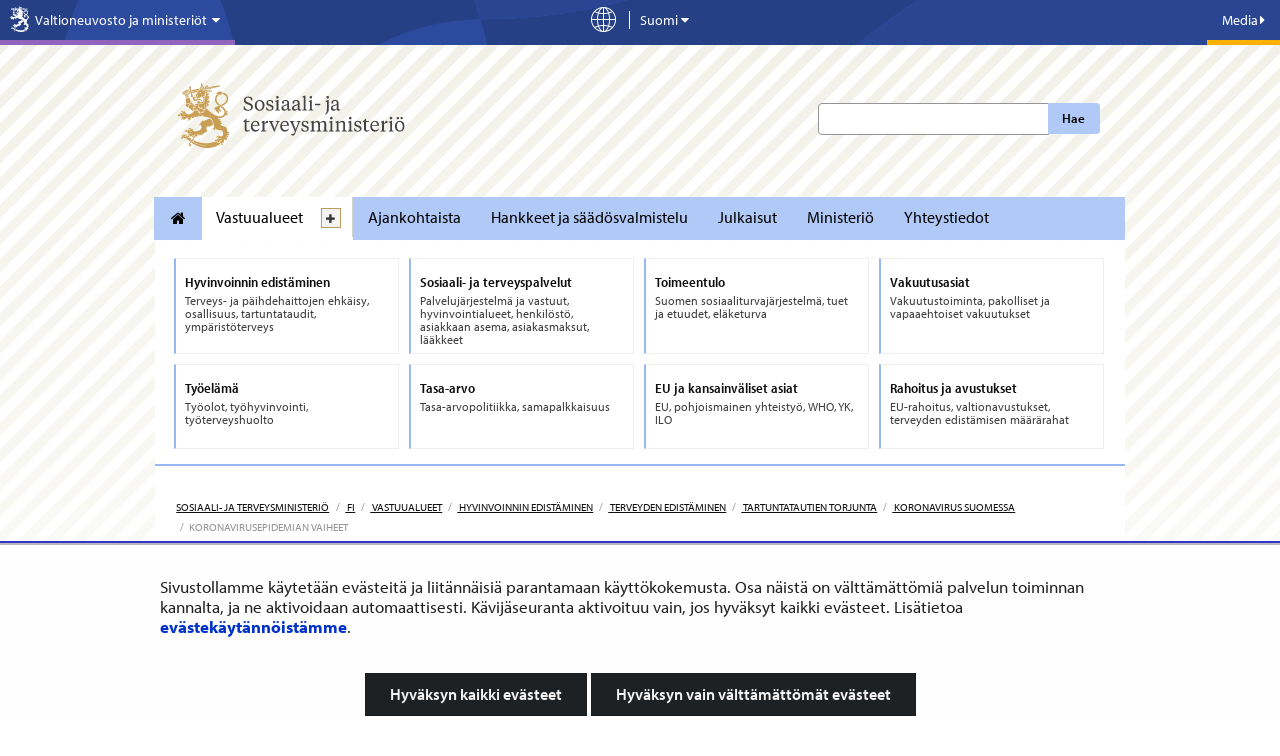

--- FILE ---
content_type: image/svg+xml
request_url: https://stm.fi/documents/1271139/180593056/STM_logo-01.svg/da77e952-0943-feb9-8f07-16d205456075?version=1.0&t=1696509649010
body_size: 19159
content:
<?xml version="1.0" encoding="UTF-8"?><svg id="a" xmlns="http://www.w3.org/2000/svg" viewBox="0 0 1154.4949 330"><path d="m335.4002,134.1484l-.7002-16.4014h3.5c3.001,10.501,9.1006,18.3018,19.3018,18.3018,9.4004,0,15.1006-4.6006,15.1006-12.8008,0-6.9004-4.5-10.1006-16.6006-14.6016-13.3008-4.8994-20.501-9.7002-20.501-21.001,0-10.6006,7.9004-18.8008,21.9004-18.8008,8.1006,0,15.4014,2.7002,20.8018,6.2998v15.3008h-3.2998c-2.3008-9.7002-8.3008-16.6006-18.002-16.6006-8.4004,0-12.7002,4.8008-12.7002,11.2012,0,6.7998,3.4004,9.9004,15.8008,14.5,14.7012,5.4004,21.7012,10.6016,21.7012,21.7021,0,12.8008-11.2002,19.8008-24.501,19.8008-9.4014,0-17.4014-3.2002-21.8018-6.9004Zm55.8994-19.6016c0-17.2002,11.3008-28.501,24.9014-28.501,14.8018,0,24.3018,11.1006,24.3018,26.501,0,17.2012-11.3008,28.502-24.9014,28.502-14.8008,0-24.3018-11.1006-24.3018-26.502Zm39.6025-.1992c0-12.501-5.7998-23.1016-15.9004-23.1016-9.4014,0-14.1016,8.6006-14.1016,21.501,0,12.501,5.8008,23.1016,15.9014,23.1016,9.4004,0,14.1006-8.6006,14.1006-21.501Zm19.1963,21.8008l-.6006-13.3008h3.7002c2,8.501,6.9004,13.7012,15.1016,13.7012,6.4004,0,10.2002-3,10.2002-8.2012,0-6.5-4.6006-8.7002-13.6006-11.5-8.9004-2.8008-14.8008-6.6006-14.8008-15.7012,0-8.8008,6.7002-15.1006,17.2012-15.1006,6.7002,0,12.1006,1.7002,16.501,4.2002v12.4004h-3.8008c-1.4004-8-5.9004-12.001-13.001-12.001-5.4004,0-8.7002,3.4004-8.7002,7.9004,0,5.501,4.1006,8.4014,11.8008,10.8008,10.001,3.1006,16.7012,6.1006,16.7012,16.2012,0,8.8008-7.1006,15.501-18.6016,15.501-6.5,0-13.2002-1.2002-18.1006-4.9004Zm61.3994-5.2998c0,4.5996,3.2002,5.0996,7.7002,5.7002v3.5h-24.6016v-3.5c4.4004-.6006,7.7012-1.1006,7.7012-5.7002v-34.2021l-7.2012-3.501v-2.0996l13.9014-5h2.5v44.8027Zm-11.501-58.6035c0-3.7002,2.9004-6.7012,6.501-6.7012s6.5,3.001,6.5,6.7012-2.9004,6.7002-6.5,6.7002-6.501-3-6.501-6.7002Zm65.9023,55.4033c0,4.4004,1.6992,6.7998,4.5996,6.7998.9004,0,3.2002-.2002,4.7002-.5996l.5,2.4004c-3.3994,3.3994-6.5,4.7998-10,4.7998-5.1006,0-7.6006-3.7002-8.501-9.1006-3.5996,4.1006-9.3008,9.1006-16.7012,9.1006-9.1006,0-13.3008-6.2002-13.3008-13.501,0-9.3008,7.4004-12.501,13.9014-14.8008l15.8008-5.7002v-4.9004c0-6-2.1006-11.3008-9.9004-11.3008-5.4004,0-8.2012,2.2998-8.2012,7.4004,0,1.7002.2002,3.2002.7002,5.2002l-7.5,1c-1.4004-1.3994-2.1006-3-2.1006-5.4004,0-8.2002,8.1006-13,19.001-13,11.501,0,17.3018,5.9004,17.3018,16.8008,0,3.2998-.2998,20.6016-.2998,24.8018Zm-9.001,1.8994v-17.9004l-14.2012,5.4004c-3.7002,1.3994-6.1006,4.2998-6.1006,8.0996,0,5.7012,2.9004,8.9014,8.001,8.9014,4.7002,0,8.1006-1.4004,12.3008-4.501Zm62.499-1.8994c0,4.4004,1.7002,6.7998,4.6006,6.7998.9004,0,3.2002-.2002,4.7002-.5996l.5,2.4004c-3.4004,3.3994-6.5,4.7998-10,4.7998-5.1006,0-7.6006-3.7002-8.501-9.1006-3.5996,4.1006-9.3008,9.1006-16.7012,9.1006-9.1006,0-13.3008-6.2002-13.3008-13.501,0-9.3008,7.4004-12.501,13.9014-14.8008l15.8008-5.7002v-4.9004c0-6-2.1006-11.3008-9.9004-11.3008-5.4004,0-8.2012,2.2998-8.2012,7.4004,0,1.7002.2002,3.2002.7002,5.2002l-7.5,1c-1.4004-1.3994-2.1006-3-2.1006-5.4004,0-8.2002,8.1006-13,19.001-13,11.501,0,17.3018,5.9004,17.3018,16.8008,0,3.2998-.3008,20.6016-.3008,24.8018Zm-9,1.8994v-17.9004l-14.2012,5.4004c-3.7002,1.3994-6.1006,4.2998-6.1006,8.0996,0,5.7012,2.9004,8.9014,8.001,8.9014,4.7002,0,8.1006-1.4004,12.3008-4.501Zm39.498,1.3008c0,4.5996,3.2998,5.0996,7.7002,5.7002v3.5h-24.7012v-3.5c4.5-.6006,7.8008-1.1006,7.8008-5.7002v-56.3037l-7.3008-3.5v-2.1006l14.001-5h2.5v66.9043Zm31.999,0c0,4.5996,3.2002,5.0996,7.7002,5.7002v3.5h-24.6016v-3.5c4.4004-.6006,7.7012-1.1006,7.7012-5.7002v-34.2021l-7.2012-3.501v-2.0996l13.9014-5h2.5v44.8027Zm-11.501-58.6035c0-3.7002,2.9004-6.7012,6.501-6.7012s6.5,3.001,6.5,6.7012-2.9004,6.7002-6.5,6.7002-6.501-3-6.501-6.7002Zm27.6992,41.1025v-7.6006h26.002v7.6006h-26.002Zm69.5996,18.1006c0,7.3008-.2002,11.4004-2.501,16.1006-2.7002,5.3008-7.5996,9.2012-13.3008,13.3008l-2.2998-2.5,3.2002-4.0996c5.1006-6.501,5.7002-11.501,5.7002-21.2012v-36.4023l-7.2998-3.501v-2.0996l14.1006-5h2.4004v45.4023Zm-11.501-59.2031c0-3.7002,2.9004-6.7012,6.5-6.7012s6.501,3.001,6.501,6.7012-2.9004,6.7002-6.501,6.7002-6.5-3-6.5-6.7002Zm61.6006,55.4033c0,4.4004,1.7002,6.7998,4.6006,6.7998.9004,0,3.2002-.2002,4.7002-.5996l.5,2.4004c-3.4004,3.3994-6.5,4.7998-10,4.7998-5.1006,0-7.6006-3.7002-8.501-9.1006-3.5996,4.1006-9.3008,9.1006-16.7012,9.1006-9.1006,0-13.3008-6.2002-13.3008-13.501,0-9.3008,7.4004-12.501,13.9014-14.8008l15.8008-5.7002v-4.9004c0-6-2.1006-11.3008-9.9004-11.3008-5.4004,0-8.2012,2.2998-8.2012,7.4004,0,1.7002.2002,3.2002.7002,5.2002l-7.5,1c-1.4004-1.3994-2.1006-3-2.1006-5.4004,0-8.2002,8.1006-13,19.001-13,11.501,0,17.3018,5.9004,17.3018,16.8008,0,3.2998-.3008,20.6016-.3008,24.8018Zm-9,1.8994v-17.9004l-14.2012,5.4004c-3.7002,1.3994-6.1006,4.2998-6.1006,8.0996,0,5.7012,2.9004,8.9014,8.001,8.9014,4.7002,0,8.1006-1.4004,12.3008-4.501Zm-460.0908,63.498h15.3008v5.2998h-15.3008v35.002c0,5.501,2.4004,7.4004,7.9004,7.4004,3,0,6.501-.8994,9.1006-2.1992l1,2.1992c-3.4004,3.7012-8.6006,6.3008-15.2012,6.3008-6.9004,0-11.9004-3.2998-11.9004-11.8008v-36.9023h-7.4004v-3c5.1006-3.2002,9.501-7.3008,13.9014-13.7012h2.5996v11.4014Zm66.6025,21.3008v3.1006h-35.8018c0,13.1006,7,22.001,18.3008,22.001,7.501,0,12.2012-3.7002,15.9014-8.6006l1.7002.9004c-2.4004,8.9004-9.8008,15.3008-21.001,15.3008-14.6016,0-23.2021-11.501-23.2021-25.8018,0-17.501,10.2012-29.2012,24.002-29.2012,13.2002,0,20.1006,9.2002,20.1006,22.3008Zm-35.4014-1.7002h26.2012c0-9.6006-4.2002-15.7002-12.4004-15.7002-7.9004,0-13.001,7.4004-13.8008,15.7002Zm60.3994-4.7998c6.5-11.6006,8.9004-15.8008,15.1006-15.8008,1.7002,0,3,.5996,3.7002,1.3994v8.9004h-2.0996c-6.2002,0-10.2012.9004-16.7012,8.7012v25.4014c0,5,2.5,5.3008,9.7002,6.1006v3.5h-26.6016v-3.5c4.4004-.6006,7.7012-1.1006,7.7012-5.7002v-34.2021l-7.2012-3.501v-2.0996l13.8008-5h2.6006v15.8008Zm77.1016-11.3008c-4.6006,1.7002-4.9004,1.7998-5.9004,4l-19.8018,46.5029h-2.2002l-20.501-46.5029c-1-2.0996-1.4004-2.2998-5.9004-4v-3.5h23.4014v3.5c-5.2002.7002-7.2002,1.2002-7.2002,3.6006,0,.7998.2002,1.5.7002,2.6992l12.2002,30.502,12.501-30.502c.5-1.2998.7002-1.8994.7002-2.6992,0-2.4004-2.1006-2.9004-7.2002-3.6006v-3.5h19.2012v3.5Zm47.5996,17.8008v3.1006h-35.8018c0,13.1006,7,22.001,18.3008,22.001,7.501,0,12.2012-3.7002,15.9014-8.6006l1.7002.9004c-2.4004,8.9004-9.8008,15.3008-21.001,15.3008-14.6016,0-23.2021-11.501-23.2021-25.8018,0-17.501,10.2012-29.2012,24.002-29.2012,13.2002,0,20.1006,9.2002,20.1006,22.3008Zm-35.4014-1.7002h26.2012c0-9.6006-4.2002-15.7002-12.4004-15.7002-7.9004,0-13.001,7.4004-13.8008,15.7002Zm45.8984-12.1006c-1-2.0996-1.4004-2.2998-5.9004-4v-3.5h23.4014v3.5c-5.2002.7002-7.2002,1.2002-7.2002,3.6006,0,.7998.0996,1.3994.7002,2.6992l13.2002,32.6025,12.3008-32.6025c.5-1.2998.7002-1.8994.7002-2.6992,0-2.4004-2.0996-2.9004-7.2002-3.6006v-3.5h19.2012v3.5c-4.5,1.5996-5.1006,1.7998-5.9004,4l-22.1016,55.7031c-2.5,6.4004-5.6006,10.501-11.7002,10.501-3.3008,0-6.1006-1.5-7.7012-3.6006v-4.5996h5.2002c6.3008,0,8.8008-1.4004,10.8008-6.9004l2-5.3008-19.8008-45.8027Zm54.2988,41.6025l-.6006-13.3008h3.7002c2,8.501,6.9004,13.7012,15.1016,13.7012,6.4004,0,10.2002-3,10.2002-8.2012,0-6.5-4.6006-8.7002-13.6006-11.5-8.9004-2.8008-14.8008-6.6006-14.8008-15.7012,0-8.8008,6.7002-15.1006,17.2012-15.1006,6.7002,0,12.1006,1.7002,16.501,4.2002v12.4004h-3.8008c-1.4004-8-5.9004-12.001-13.001-12.001-5.4004,0-8.7002,3.4004-8.7002,7.9004,0,5.501,4.1006,8.4014,11.8008,10.8008,10.001,3.1006,16.7012,6.1006,16.7012,16.2012,0,8.8008-7.1006,15.501-18.6016,15.501-6.5,0-13.2002-1.2002-18.1006-4.9004Zm108.1025,3.9004v-3.5c4.5-.6006,7.7998-1.1006,7.7998-5.7002v-27.7021c0-7.2002-2.3994-9.7002-8.6006-9.7002-5.2002,0-10.2002,2.2998-14,5.2998v32.1025c0,4.5996,3.2998,5.0996,7.7002,5.7002v3.5h-24.7021v-3.5c4.501-.6006,7.8008-1.1006,7.8008-5.7002v-27.7021c0-7.2002-2.4004-9.7002-8.6006-9.7002-5.2002,0-10.3008,2.2998-14.1006,5.2998v32.1025c0,4.5996,3.2002,5.0996,7.7002,5.7002v3.5h-24.6016v-3.5c4.4004-.6006,7.7012-1.1006,7.7012-5.7002v-34.2021l-7.2012-3.501v-2.0996l13.9014-5h2.5v9.7998c4.9004-4.7998,10.6006-9.7998,18.6006-9.7998,6.9014,0,11.2012,3.0996,12.7012,10.1006,4.9004-4.8008,11.1006-10.1006,19.1016-10.1006,8.7002,0,13.3008,5,13.3008,16.4004v28.4023c0,4.5996,3.2998,5.0996,7.7002,5.7002v3.5h-24.7012Zm48.0967-9.2002c0,4.5996,3.2002,5.0996,7.7002,5.7002v3.5h-24.6016v-3.5c4.4004-.6006,7.7012-1.1006,7.7012-5.7002v-34.2021l-7.2012-3.501v-2.0996l13.9014-5h2.5v44.8027Zm-11.501-58.6035c0-3.7002,2.9004-6.7012,6.501-6.7012s6.5,3.001,6.5,6.7012-2.9004,6.7002-6.5,6.7002-6.501-3-6.501-6.7002Zm67.6016,30.9014c0-7.2002-2.8994-9.7002-9.2998-9.7002-5.2002,0-10.9014,2.2998-14.7012,5.2998v32.1025c0,4.5996,3.2002,5.0996,7.7002,5.7002v3.5h-24.6016v-3.5c4.4004-.6006,7.7012-1.1006,7.7012-5.7002v-34.2021l-7.2012-3.501v-2.0996l13.9014-5h2.5v9.7998c4.9004-4.7998,10.9004-9.7998,19.2012-9.7998,8.7002,0,14.001,4.7002,14.001,16.4004v28.4023c0,4.5996,3.2998,5.0996,7.7998,5.7002v3.5h-24.7012v-3.5c4.4004-.6006,7.7002-1.1006,7.7002-5.7002v-27.7021Zm40.3984,27.7021c0,4.5996,3.2002,5.0996,7.7002,5.7002v3.5h-24.6016v-3.5c4.4004-.6006,7.7012-1.1006,7.7012-5.7002v-34.2021l-7.2012-3.501v-2.0996l13.9014-5h2.5v44.8027Zm-11.501-58.6035c0-3.7002,2.9004-6.7012,6.501-6.7012s6.5,3.001,6.5,6.7012-2.9004,6.7002-6.5,6.7002-6.501-3-6.501-6.7002Zm27.2998,63.9033l-.6006-13.3008h3.7002c2,8.501,6.9004,13.7012,15.1016,13.7012,6.4004,0,10.2002-3,10.2002-8.2012,0-6.5-4.6006-8.7002-13.6006-11.5-8.9004-2.8008-14.8008-6.6006-14.8008-15.7012,0-8.8008,6.7002-15.1006,17.2012-15.1006,6.7002,0,12.1006,1.7002,16.501,4.2002v12.4004h-3.8008c-1.4004-8-5.9004-12.001-13.001-12.001-5.4004,0-8.7002,3.4004-8.7002,7.9004,0,5.501,4.1006,8.4014,11.8008,10.8008,10.001,3.1006,16.7012,6.1006,16.7012,16.2012,0,8.8008-7.1006,15.501-18.6016,15.501-6.5,0-13.2002-1.2002-18.1006-4.9004Zm58.9971-49.1025h15.3008v5.2998h-15.3008v35.002c0,5.501,2.4004,7.4004,7.9004,7.4004,3,0,6.501-.8994,9.1006-2.1992l1,2.1992c-3.4004,3.7012-8.6006,6.3008-15.2012,6.3008-6.9004,0-11.9004-3.2998-11.9004-11.8008v-36.9023h-7.4004v-3c5.1006-3.2002,9.501-7.3008,13.9014-13.7012h2.5996v11.4014Zm66.6035,21.3008v3.1006h-35.8018c0,13.1006,7,22.001,18.3008,22.001,7.501,0,12.2012-3.7002,15.9014-8.6006l1.7002.9004c-2.4004,8.9004-9.8008,15.3008-21.002,15.3008-14.6006,0-23.2012-11.501-23.2012-25.8018,0-17.501,10.2012-29.2012,24.002-29.2012,13.2002,0,20.1006,9.2002,20.1006,22.3008Zm-35.4014-1.7002h26.2012c0-9.6006-4.2002-15.7002-12.4004-15.7002-7.9004,0-13.001,7.4004-13.8008,15.7002Zm60.3994-4.7998c6.5-11.6006,8.9004-15.8008,15.1006-15.8008,1.7002,0,3,.5996,3.7002,1.3994v8.9004h-2.0996c-6.2002,0-10.2012.9004-16.7012,8.7012v25.4014c0,5,2.5,5.3008,9.7002,6.1006v3.5h-26.6016v-3.5c4.4004-.6006,7.7012-1.1006,7.7012-5.7002v-34.2021l-7.2012-3.501v-2.0996l13.8008-5h2.6006v15.8008Zm41.1992,29.002c0,4.5996,3.2002,5.0996,7.7002,5.7002v3.5h-24.6016v-3.5c4.4004-.6006,7.7012-1.1006,7.7012-5.7002v-34.2021l-7.2012-3.501v-2.0996l13.9014-5h2.5v44.8027Zm-11.501-58.6035c0-3.7002,2.9004-6.7012,6.501-6.7012s6.5,3.001,6.5,6.7012-2.9004,6.7002-6.5,6.7002-6.501-3-6.501-6.7002Zm26.6992,42.3018c0-17.2002,11.3008-28.501,24.9014-28.501,14.8018,0,24.3018,11.1006,24.3018,26.501,0,17.2012-11.3008,28.502-24.9014,28.502-14.8008,0-24.3018-11.1006-24.3018-26.502Zm15.1016-48.2021c3.3994,0,6.0996,2.7002,6.0996,6,0,3.5-2.7002,6.2002-6.0996,6.2002s-6.1006-2.7002-6.1006-6.2002c0-3.2998,2.7002-6,6.1006-6Zm24.501,48.0029c0-12.501-5.7998-23.1016-15.9004-23.1016-9.4014,0-14.1016,8.6006-14.1016,21.501,0,12.501,5.8008,23.1016,15.9014,23.1016,9.4004,0,14.1006-8.6006,14.1006-21.501Zm-5.5-48.0029c3.4004,0,6.1006,2.7002,6.1006,6,0,3.5-2.7002,6.2002-6.1006,6.2002s-6.1006-2.7002-6.1006-6.2002c0-3.2998,2.7002-6,6.1006-6Z" fill="#444" stroke-width="0"/><path d="m78.0002,144.0871c-7.4257-4.6156-18.77-14.5977-24.9135-20.8231,1.8914-3.6389,4.1503-9.0954,5.2637-11.7796,2.167-.8379,4.5377-2.0791,6.7306-3.614,2.8381.5363,7.6464.6501,10.5714.3665,2.18,1.0166,5.5843,3.0977,8.2096,4.8992-.1678.705-.1698,1.2832.0429,2.127-4.6326.8538-8.8767,6.1884-6.8785,11.9484-2.7781,4.3549-2.168,11.0427,2.0132,15.6653-.2107.2916-.762.9287-1.0395,1.2103Zm56.0542-105.3618c1.2283-2.2559,2.884-3.7588,5.2527-4.2511,5.7481-1.1944,9.9462,4.0923,9.4319,9.6786-.2227,2.4186-1.5239,4.6825-3.57,6.2264-1.0845.8189-2.9669,1.4869-4.8403,1.4021-2.4037-.1078-3.7807-.9626-5.736-2.2279.4843,2.7652,3.6679,4.1802,6.2024,4.1522-.2736.8678-.9337,1.5729-2.1011,2.0082-1.7845.6681-3.6449.4204-5.6142-1.1723.8039,3.8666,4.8912,4.5616,7.5375,2.7372.4354,3.0578-1.9213,5.6013-5.3346,4.9971-1.5908-.2816-2.8471-1.2123-3.8666-2.7881-.3275,1.4939.3805,2.913,1.0475,3.6359,1.3781,1.495,3.8657,1.9633,5.9288,1.0316.3086,3.7278-3.0258,5.3915-6.5519,4.4069-4.0344-1.1274-7.7971-3.6739-12.225-3.4352-1.7526.0939-4.5547.8179-5.5483,2.5644,7.4077-2.9988,15.3757,1.1414,18.754,6.7576,2.9339,4.8772,2.9639,12.4707.1828,18.6302-1.2763,2.8271-3.624,6.6757-8.8188,9.5877-2.3458,1.3152-5.8759,1.9962-8.5611,1.4829-1.1464-.2187-3.1596-.6421-4.7444-1.9473-1.5369.715-2.8061,2.4056-2.9879,3.9036-5.6382.3665-9.4309-3.5641-9.7734-6.9094-.5363-5.2317,5.2427-8.0019,8.8238-5.8639-.2327-1.8954.9677-3.8666,2.6224-4.3849-.1248,1.1793-.1438,2.7103.1618,3.8666.5532,2.0961,1.7775,3.5921,3.3234,4.4728,2.2908,1.3062,5.0031,1.4969,7.4956.6691,3.0108-1.0006,5.6272-3.4063,6.8914-5.4365,4.4259-7.1032,3.1037-16.8806-3.9375-20.6184-2.7951-1.4829-6.3892-1.7915-9.2741-.0679-4.0554,2.4236-7.3568,5.1918-11.9105,3.3064.4533.8329,1.5958,1.7756,3.2196,2.0132-1.1195,1.0086-3.2136,1.3831-4.7794,1.1314-4.4478-.715-7.8451-5.5343-7.7662-10.1999-2.5914-1.2223-2.4486-4.2381-1.4091-6.5,1.3771-2.9918,3.4123-5.6402,5.3596-8.0408,1.1085-1.3661,2.3128-2.6893,2.8171-3.8587.2876-.667.3645-1.1873.1119-1.9483-.5402-1.6228-.2327-2.883.4144-3.9525,1.4969-2.4726,5.003-6.5769,8.5741-8.3554,4.2351-2.1111,10.9029-.3335,14.394,1.3641,2.9659,1.441,5.5863,3.3314,7.943,5.5333,1.2393-.7879,2.0841-2.174,2.8611-3.601Zm-33.5744,22.2062c-.8658-.1927-1.8454.2487-2.4606.9058-.9786,1.0445-.8988,2.2719-.735,3.6799.0359.3055.0799.9117-.1289,1.3641-.2776.6022-.8478,1.0465-1.5258,1.1174.1758,1.448,1.3511,4.2152,4.316,5.3206-1.5169-1.2852-2.1829-3.9725-1.9792-5.7161.0769-.6551.3835-1.4979.6011-1.8574.6911-1.1444,1.2103-1.7006,2.2609-2.6703,1.0745-.9906.3695-1.9842-.3485-2.144Zm8.4123-13.6301c-.8389-1.1913-1.6467-1.6028-2.4596-2.3088-1.2872-1.1175-1.8554-2.4426-1.3181-4.0234-1.5468,1.3471-1.5619,3.7917-.2317,4.9921,1.1115,1.0026,2.5804.8688,4.0095,1.3401Zm8.9396,3.5421c-.5343-1.3192-1.1704-2.942-2.872-3.5881-1.2243-.4643-2.5724-.695-3.8936-1.0165-.3745,1.42-.4224,2.6823.042,3.6209,1.3381,2.7043,4.6905,1.8904,6.7237.9837Zm18.2057-4.6735c1.6437,1.5379,4.4608,1.9593,6.3762.6641,1.8704-1.2662,2.8191-3.8996,1.5838-6.0895-.8648-1.5349-3.1007-1.6607-3.9885-.014-.8028,1.491-.4314,2.5435-1.0016,3.9336-.4064.9906-1.3531,1.7186-2.9699,1.5059Zm17.2701-10.0631c.9017-.1808,1.5708-1.0286,1.3401-2.0701-.1868-.8418-1.0665-1.429-1.9333-1.2912-.8079.1278-1.6507.8858-1.4101,1.9823.2597,1.1784,1.2623,1.5279,2.0032,1.3791Zm-74.3898,50.2114c4.2731,4.6915,10.4945,4.9941,16.8666,3.1786,4.0614-1.1574,8.9286-3.2645,12.9131-3.615,2.902-.2556,5.6052.4604,7.7912,2.1351,2.2928,1.7565,3.6839,5.016,2.8401,8.4024.7-.2037,1.2612-.6171,1.6857-1.0825.5832-.6391.9427-1.7216,1.0455-2.4166.5313-3.61-1.6487-7.7403-5.0829-9.6077-7.0951-3.8557-14.7216-1.434-22.1962.0968-1.9453.3985-5.9917,1.4301-8.1167-.698-.7779-.7779-1.4659-1.4899-1.5389-2.8191-.018-.3315-.0799-.5942-.1917-.8588-.1188-.2776-.2556-.4903-.3754-.6012-1.1225-1.0345-2.5685-.7569-3.593.1688-.1019-1.7076,1.6317-3.0887,3.1177-3.1176,1.4639-.029,2.6143.7749,3.1047,2.4066,1.8135-1.0735,2.4316-2.2329,2.3328-3.7807-.1847-2.911-2.903-5.069-5.8548-4.8613-7.7812.5462-10.3177,10.9558-4.7475,17.0703Zm54.9958-51.4386c-.1029-.5672-.79-1.1844-1.5619-1.1035-.712.0749-1.1614.706-1.1853,1.2623-.028.6441.5452,1.5478,1.5009,1.4749.7989-.0609,1.3871-.8578,1.2463-1.6337Zm-1.6897-15.5594c.6022-.696.6082-1.7576-.2127-2.4396-.663-.5502-1.7066-.5023-2.3068.1378-.5602.5962-.726,1.6967.1368,2.4157.9267.7719,1.8884.4574,2.3827-.1138Zm-59.0741,31.8348c9.3331-2.2549,16.4442-3.9275,24.0327-5.7959.01-.8329.2826-1.8095.6311-2.5604.8438-1.8155,2.0012-3.2245,3.3224-4.4818-9.7315,2.0571-19.2004,4.0643-28.9129,6.1005.045,2.3397.5113,4.8223.9267,6.7376Zm97.9391-11.4711c.4834-1.6447-.8109-2.9219-2.191-2.935-2.175-.0199-2.8101,2.3408-3.7518,4.5747-.696,1.6527-1.8514,1.9523-2.4715,1.422-.5712-.4883-.2027-1.394.2836-2.0022,1.8644-2.3307,1.3731-4.1203-.2576-5.033-1.4151-.7929-2.9939-.1797-3.605.8828-2.9359-1.5289-5.4844,1.5179-4.5937,3.8047.4404-.6601,1.3422-1.0765,2.203-.9108,1.1983.2297,2.6004,1.6357,2.174,3.4292-.3266,1.3721-1.9922,2.9919-4.1493,2.0032-1.5718-.721-2.9169-2.6673-2.9739-5.2897-.0299-1.3861.1518-2.6493.1518-2.6493-.6271-.3065-1.0925-.8638-1.406-1.44-.75.1528-1.5578.3136-2.3897.1907,2.3857,2.9908,2.9449,5.7031,2.7362,8.7848,1.5739,1.484,2.7342,2.7741,4.1133,4.7394,4.9112-3.2136,14.6956-7.6943,20.7253-7.4217-.4025-2.0481-3.1377-2.8371-4.5976-2.15Zm-46.857-10.5773c-.6052.4244-.7809,1.3082-.2377,1.9882.4164.5223,1.3032.6711,1.8973.3176.5642-.3375.7919-1.1364.4593-1.8544-.3165-.6821-1.3341-1.0026-2.119-.4514Zm-4.2941-1.8025c-.5962.6032-.6571,1.5189,0,2.0492.4853.3915,1.3332.4913,1.8824.0439.6501-.5292.732-1.5368.027-2.135-.6022-.5103-1.438-.4344-1.9094.0419Zm-4.5686-.7659c-.4254.6061-.3435,1.4959.3525,1.9263.708.4364,1.6917.1857,2.0451-.5093.2776-.5472.3276-1.434-.5942-1.9083-.5852-.3006-1.433-.036-1.8035.4913Zm19.7965,7.894c.708-.5782,1.462-1.1654,2.3987-1.5259-3.1377-2.8281-9.7425-7.6783-15.9079-9.348-2.3498-.6361-5.2557-1.1784-7.0063-.5762-1.3801.4743-2.3966,1.5898-2.7991,2.8939,5.3076-2.3687,15.0611,1.1954,23.3147,8.5562Zm-23.5274-5.4704c.6401.2916,1.5648-.0609,1.8734-.718.3505-.7469-.0429-1.6167-.7539-1.7855-.694-.1638-1.423.2077-1.6966.7909-.2877.6132-.1059,1.4011.5772,1.7126Zm15.8929,3.1906c-.1598.7.1917,1.425.8868,1.6158.683.1867,1.423-.0609,1.6896-.8548.2926-.8698-.2427-1.6517-1.0196-1.7845-.694-.1178-1.3711.2067-1.5569,1.0236Zm-4.8103-9.7085c5.2537,1.5988,11.1465,5.1638,16.583,9.9182.9736-.1577,2.2579-.1677,3.4262.1498-.4993-1.406-.1928-3.1327,1.1364-3.8497,1.6846-.9107,3.6599.1947,4.0593,1.8544.1408.5842-.0249,1.7156-.676,2.4796,3.0498.4884,4.4448-2.7621,3.4632-4.1223,1.5329-.6731,2.2509-2.7612.9107-4.2451-.9716-1.0765-2.6303-1.1065-4.2461.0429-.6561.4664-1.5868.689-2.0552.001-.4664-.683.5912-1.8235,1.9104-2.2319,2.6733-.8268,5.6432-.5003,6.5469-2.9159.4454-1.1884-.3236-2.3338-1.7027-2.6243,1.1624-.693,1.9793-2.8651.5852-3.9216-1.2642-.9577-3.1756-.1269-3.7378,1.2562-.725-1.3002-2.2179-1.3271-3.0897-.713-2.0192,1.425-1.2912,4.8623-1.438,6.8975-.0649.8957-.5982,2.6553-1.6837,2.2948-.9846-.3265-.718-1.5648-.3775-2.2579.9507-1.9303.0609-3.5691-1.5878-3.9136-1.5408-.3216-2.9499.8198-3.0847,2.2299-2.2109-.718-4.5307,1.8295-3.5431,4.316.6232-.7779,1.3052-1.1933,2.2779-1.2612,1.3811-.0979,2.8131,1.2572,2.5735,2.7661-.2007,1.2663-1.2872,2.157-2.7921,2.173-2.1979.024-4.2081-1.481-5.1049-3.3314-.3026-.6231-.5143-1.6098-.4684-2.5814-.4344-.0749-1.3012-.4903-1.5718-.7789-1.0435.751-2.1011,1.2054-3.3114,1.2103-1.6068.006-4.1482-.5443-5.2188-2.2229-.5013-.7859-.6871-1.9593.002-3.0028,1.0656-1.6108,2.9729-1.404,4.0914-.5023,1.0116.8179.9097,2.0941.6032,3.2106,2.9659-.5572,3.7288-4.5267,1.0745-5.7281,1.0296-1.2313.5742-2.822-.2177-3.552-1.3092-1.2074-3.1117-.8838-4.2561.8338-.5592.8408-1.1734,2.8371-2.3477,2.4296-1.2363-.4284-.5932-2.0043-.1468-2.6933.7639-1.1764,1.8724-1.7975,2.843-2.87.9897-1.0935,1.3402-2.3457.3855-3.4422-.6591-.758-2.1251-.755-2.7133-.0939-.0259-2.3677-1.3252-3.4073-2.9968-3.6519,1.2603,6.8495.3006,16.0068-1.6277,21.4143,2.8161-.0999,5.02.2676,7.5236,1.0296ZM54.4958,55.1485c1.8364.5742,3.1496.6181,4.3699.1698,1.6977-.6221,2.2309-2.2549,2.3907-3.3973-1.1454.6281-2.7092.7369-3.8506.5013-1.7057-.3525-2.8291-1.2972-3.7927-2.3258-.5942.1658-1.3941.2267-2.0831.031.0639.9667-.0849,2.0382-.4714,2.7082.4693.6671,1.8624,1.8205,3.4372,2.3128Zm102.0704,45.5059c3.7358-1.7835,5.6092-6.8475,3.618-10.6962-3.1486,2.9179-6.9424,2.138-9.1563.1268-1.5179-1.3791-2.2469-3.6349-2.2818-4.8862,1.2603,1.9233,3.2285,3.4522,5.2617,3.7757,1.445.2307,3.1716-.3934,4.5607-1.5578-1.8015-1.3002-2.2089-2.9439-3.4462-5.776-1.414-3.2365-3.7658-3.9665-5.6092-3.8387-1.4729.1018-2.3198.5232-3.4812.8868.688-.9927,1.8405-2.0602,3.4143-2.5465,3.4163-1.0565,6.2014.6331,7.6943,4.4808,3.641-3.8377,3.4492-9.309,1.6797-11.7097-2.3558-3.1956-6.5579-3.9605-11.4271-1.2243.6071-2.7222,4.1802-4.276,6.5799-3.7568,3.5561-3.7428,4.338-8.7928.742-12.4138-.5932,2.4317-2.4735,5.2557-5.5483,5.2457,2.5544-2.4756,3.59-7.0821,1.0685-9.8673-.8578,2.7012-2.7552,5.3456-6.5869,6.4351.006.8528-.3655,1.9713-1.0266,2.7691.7939,2.5425.2507,4.7654-1.9772,6.6358,1.1654,3.4223-.9547,8.7508-7.3538,8.4353,1.8285,2.4626,3.3943,5.5673,3.9376,11.0766.3974,4.0304-.4374,9.2562-3.6719,14.43-2.6044,4.1652-6.5549,7.3448-10.7501,8.8807-5.758,2.1071-10.4595.6082-11.9624-.8928-.7869.6971-1.3691,2.2978-1.1384,3.2185-3.634.7909-7.7942.5213-10.7212-2.885-3.2724,2.3477-7.3927,3.4362-11.2314-.3016-1.5798,2.941.1917,6.6448,3.3564,8.4303,1.9263,1.0874,5.2298,1.4709,8.0219.1927-1.9862,2.885-5.7201,3.4292-8.3464,2.3148-2.2479-.9547-3.4961-2.8261-4.2611-4.2871-.6231,1.3691-1.0835,3.2275-.1548,4.8323.8648,1.4929,2.3407,2.3747,4.6076,2.5335-1.5109,1.5318-4.7634.6351-6.0356-1.1844-1.8195.3505-3.1556.9996-4.4179,2.4276-1.5349,1.7366-2.166,3.8906-1.5828,5.8878,1.2842-1.436,2.7622-2.1081,4.1612-2.5455,2.7442-.8588,5.761-.4473,7.4806,1.3642-2.6663-.5143-6.7447.1458-9.3291,2.1919-3.9325,3.1137-5.1249,8.7329-.6261,14.0325,2.168-3.0997,4.8093-5.6451,8.5142-6.0206,5.4504-.5522,8.4453-1.1274,11.522-3.7308-.1458,2.4706-2.7821,4.9761-5.8129,5.4774,3.0218,2.3907,6.1834,1.8345,7.949,1.0196,1.2922-.5972,2.5505-1.7445,3.3354-3.1207.3535.9387-.033,3.9585-2.9319,5.5643-.0958,2.3388,1.3761,4.2721,2.4935,5.5633,1.0715,1.2383,2.5155,2.9219,2.8141,5.2348,1.8764-2.4127,2.2569-4.8173,1.3821-7.6903-.3046-1.0006-.7709-2.862.0509-4.5906.4384,2.5575,1.9054,3.6569,2.4916,6.2663.6171,2.7502-.4544,5.035-2.2519,7.179,3.3983.2087,6.2074-.6531,8.694-2.6852,2.6413-2.157,4.1553-5.2607,4.7654-9.2073,1.0825,2.0611,1.3641,5.4774-1.0196,8.9915,2.9429-.2956,5.1179-1.6197,6.5219-3.1027,3.0757-3.2475,2.7702-8.2585,2.5614-10.0201-1.5199-.0879-3.8656-.6981-5.9877-1.9573-2.0581-1.2213-3.0248-2.2958-3.8217-3.4123-2.5854,1.8974-6.7057,2.0571-9.1493.9137-.8848-.4134-2.5904-1.2952-3.7388-3.0657-5.4165-.9327-8.5481-6.2743-7.6155-11.0127.3375-1.7126,2.0542-4.8842,4.5367-5.9617-1.405,2.0481-2.3587,4.2611-2.5105,7.4416-.1318,2.7672,1.6128,5.9068,4.7415,7.1022-1.3401-3.7678-.3415-8.9595,2.7242-10.775-1.6857,3.3074-2.3367,10.2807,1.5119,13.0629,2.7422,1.9842,5.8389,1.7226,8.1757.5392-2.91-3.9645-2.88-10.4155-.3835-13.705-1.2533,7.2889,2.0362,16.3723,9.5807,18.1349,7.3808,1.7256,11.5869-2.3418,14.2043-4.5157-4.4987.2157-8.9166-2.8061-8.7978-7.5166.0809-3.2245.748-5.1928.5532-8.3294-.0999-1.6078-.8857-3.0668-1.426-3.8806.6541.2317,2.2779,1.3202,3.0368,3.2725,1.2153,3.1236.3904,5.736.4423,8.1247.035,1.6128.3934,3.0048,1.5888,4.363,1.3851,1.5738,4.365,1.9164,5.6871,1.8285-.8788-1.1055-1.2073-2.4945-.8618-3.9465.5991-2.5215,1.3701-3.6559,2.0931-6.0087,1.0775-3.5062-.6431-7.1301-2.6813-9.4479,3.7308,1.3741,6.1145,5.034,5.5184,8.9746-.2317,1.5318-1.3082,3.7508-1.3082,3.7508,1.9183-1.0186,4.6416-2.4166,6.1465-3.9206,2.7951-2.7931,3.6679-6.0795,1.9373-8.9036-.9716-1.5858-2.5415-2.4785-4.8243-3.3623-2.9619-1.1454-4.6176-3.589-4.9761-5.9378,3.3953,3.9755,7.243,4.326,10.4645,2.7882ZM47.0631,54.6352c.3006,1.1963,1.1784,2.6024,1.7146,3.1835,1.8894,2.0492,4.2891,2.145,5.2787,2.0382,1.406-.1528,3.1416-.9257,4.3031-2.4636-1.7775.3016-3.4602.1049-5.1498-.8758-1.5189-.8798-2.4157-1.8834-2.9509-2.7632-1.0526.6701-1.9893,1.0545-3.1956.8808Zm153.9864-6.8625c-3.9246,3.4802-6.2953,7.4706-6.6178,12.3409,1.6487-1.9553,3.8317-3.1027,5.9817-3.2146,3.2006-.1668,6.8565,2.6823,6.5849,6.6678,1.3861-.1678,2.4017-.683,3.1087-1.3681,1.7596-1.7056,1.6697-4.9751.3116-7.4596,2.6303.9936,3.7728,4.4179,2.6074,6.8006,1.6617-.0429,3.6859-.6042,4.9551-2.2359,1.7616-2.2648.8598-6.3342-1.6018-8.7149,3.624.8468,5.6192,5.035,4.5467,8.0408,1.4889-.1987,2.9878-1.0206,3.9345-2.185,1.2952-1.5928,1.5379-4.2951.5732-6.492-1.3032-2.9679-3.9685-5.3326-7.7113-6.3882-6.6089-1.8624-12.7603.738-16.6729,4.2082Zm26.4373,8.9566c3.8666.3855,8.3604,1.9593,12.1292,5.0929,6.5049,5.4095,9.0564,12.6345,7.9599,21.2276-.4524,3.5451-2.3497,10.2787-9.0185,15.9469-10.6442,9.0454-19.0745,12.6784-30.1122,16.8626-5.8429,2.215-11.522,3.7418-15.854,6.2294-4.0174,2.3078-6.0795,4.343-6.9973,8.5491-.8219,3.7678,1.0355,7.8731,5.1428,10.1929-1.8154-4.5397-.007-8.5322,3.9765-10.8699-2.7521,5.5503-1.9642,10.2588.5902,13.9456,1.6777,2.4197,4.4448,4.324,6.1834,5.758,1.9114,1.5768,4.0094,4.1003,3.5481,7.218,4.9961-4.1253,6.5869-8.0678,2.4596-12.6185-2.3168-2.5565-3.8377-6.3512-1.3671-9.0814.3955,3.7209,1.9093,5.0011,3.9405,7.4756,1.5968,1.9463,3.4463,3.8776,2.7542,6.5659,2.2139-1.7087,3.4372-2.904,4.4678-4.7974.9697-1.7815.9797-4.4818-.5692-6.7786-2.5095-3.7218-4.1542-5.3046-4.6765-7.8601-.8528-4.1782,1.7505-6.7996,3.8786-8.1317,3.5711-2.2359,8.4303-4.4209,11.7008-6.1884,11.1036-6.0027,18.5213-11.3223,23.5353-19.1784,6.509-10.1989,6.3252-25.8112-2.5514-36.9018-5.4585-6.8196-14.6746-10.6862-21.2375-10.82,1.6167,2.138,1.7885,5.8459.1168,8.1617Zm-23.3107,7.4267c.0919-1.3222-.5692-3.4342-2.7642-4.2551-1.6846-.6302-3.6819-.1618-4.7754.8308-2.5085,2.2768-6.1325,8.3654-7.5195,14.0964-2.3448,9.6815-.5203,19.9493,7.3388,30.1192,2.2209,2.873,5.747,6.2364,8.4403,8.3924.5433.4344,1.2632.5662,1.9603.4324,2.4976-.4813,5.8509-1.8694,7.3648-2.6543-3.6549-2.7881-8.3724-6.8465-11.1205-10.3477-2.2739-2.896-4.1842-6.2094-5.4964-9.9742-1.1394-3.2695-1.5638-6.8345-1.3401-10.1899.5682-8.5402,4.9132-13.2166,7.912-16.4502Zm-158.2734-8.7639c-2.175,2.6893-5.1239,2.3577-6.8715.701-1.1584,2.0921-3.5041,3.0248-5.76,1.6387-.0609,2.2089.72,3.9775,1.7306,5.077.4094.4463,1.0106.8348,1.8944,1.1514.5213.1877.9926.2277,1.1274.8108.1338.5802.2696,1.2792.3615,1.7306,2.0212-1.2922,4.0713-2.1889,6.9634-2.848,2.8221-.6431,5.7949-.6262,8.3714-.2467-.1488-.6621-.2247-.9787-.3695-1.4999-3.574.0219-5.8958-1.8964-6.9604-4.7285-.1747-.4664-.3864-1.2363-.4873-1.7865Zm1.3791,15.5125c3.3204-.7719,7.1021-.6481,9.0155-.0879-.024-.5283-.1368-1.0396-.6181-1.475-.4813-.4354-.9167-.695-1.9693-.8239-6.1465-.752-10.1858.8668-13.5772,2.7182-.6111.3335-1.0495.8189-1.2812,1.5528-.1528.4813-.0639,1.1734.0899,1.5648,1.442-1.0895,3.9435-2.4266,8.3404-3.4492Zm18.2387,21.7448c-1.0645,2.2349-2.2179,6.0077-2.8201,8.3953-.0839.3325-.0359.724.0909.9996.4474.9776,1.2623,2.4346,1.8504,3.2325.2037.2756.5302.4134.8009.4723,2.138.4633,8.2406.5912,9.4869.3805-.707-3.0957-3.4782-5.4314-6.0456-5.783.7799-3.0378-.7919-6.5529-3.3633-7.6973Zm-18.9467-25.3408c3.0947-.6661,6.5929-.4134,8.674.0759-.039-.6331-.2697-1.1933-.6391-1.5689-.4055-.4134-1.1334-.8169-2.0611-.8907-5.3116-.4284-8.635.4324-12.7293,2.6154-.4214.2247-1.1404.8109-1.3991,1.5009-.1937.5173-.1947,1.0625.0589,1.5658,1.8264-1.3132,4.6196-2.5505,8.0958-3.2984Zm8.0868,36.2717c1.6148-1.0845,4.2092-2.4896,5.9487-3.0348.4703-2.3268,1.6337-6.3282,2.845-8.8527-1.5658-4.9751-3.2724-9.6755-4.8313-14.1923-.2267-.6571-.737-1.2413-1.3641-1.3102-5.8289-.6381-12.3658,1.1614-16.6878,3.4702-.734.3925-.9966.9447-.9796,1.7975.1159,5.9867.9627,14.5308,1.7506,19.7596,4.7764.5073,10.1189,1.5928,13.3185,2.3627Zm6.2553-.756c-1.405.5253-3.4093,1.6976-4.5877,2.3927-.3285.1938-.3615.5163-.2287.7639.4194.7859,1.0725,2.0162,1.475,2.8091.1608.3155.5113.4144.8089.2846,1.422-.6231,3.6469-1.8344,4.6206-2.4885.2647-.1787.2806-.4763.1148-.7789-.4054-.745-1.0605-1.9043-1.474-2.6693-.1997-.3715-.4304-.4254-.729-.3136Zm-18.8918,15.1799c2.174,1.5189,4.6706,2.9649,7.5396,4.1353.3365.1378.6161.2017.8897.0579.2307-.1228.4284-.4174.734-1.0076,1.2792-2.4666,3.2505-6.7107,4.37-9.2032.3725-.8289.4533-1.1594.4943-1.5528.0429-.4115-.0399-.8439-.2746-1.3621-.3415-.752-.7759-1.5628-1.1524-2.192-.2527-.4224-.4314-.6281-.756-.8029-.3575-.1917-.8299-.3095-1.5379-.4534-2.9099-.5881-7.8501-1.3311-11.0157-1.7036-.3984-.0469-.655-.0409-.8808.1488-.1978.1658-.2956.4943-.3346.8618-.2816,2.6024-.4504,5.759-.2746,8.7199.1458,2.4536.4254,3.1157,2.1989,4.354Zm6.1525-43.3099c2.9339-.6102,7.1661-.8598,9.5627-.2747-.0789-.5722-.3215-1.1564-.6621-1.4809-.5063-.4833-1.0456-.8209-2.145-.9437-4.365-.4853-9.9951.8518-14.0944,2.918-.5902.2976-1.484.9257-1.7505,1.8165-.1568.5263-.0899,1.0565.1098,1.5998,1.7336-1.428,5.5383-2.919,8.9796-3.6349Zm106.2206-49.2258c3.6579-.7,20.859-4.0024,25.0962-4.8163.3216-.0619.9447-.0509,1.0356.3745.0649.3066-.2856.6241-.8379.739-4.0274.8389-21.0518,4.6446-25.1781,5.4874-.2577.9846-.6551,1.6267-1.3292,2.165.6641.4944,1.3801,1.3332,1.6947,2.0272,8.9785-2.0901,46.5134-11.2284,51.6324-12.4527,2.145-.5133,3.7498-1.0176,4.9282-1.4041,1.5339-.5033,3.3693-1.8465,3.1197-3.5301-.2776-1.8804-2.7372-2.0781-4.3091-2.0012-1.3741.0679-3.3953.3715-5.0849.6391-5.5593.8838-42.1975,7.213-49.749,8.5801-.4833.7979-1.2862,1.5299-2.4666,1.8873.705.6291,1.1464,1.2113,1.448,2.3048ZM53.66,233.4432c-.2956.5762-.4264,1.394-.028,1.7535.4873.4394,1.5988-.1498,2.2659-.3904,2.1181-.763,3.603-.4144,5.3166,1.1104.3755.3346.7659.5762,1.444.4364,2.7642-.5692,5.1169-4.0004,2.156-5.9827-2.5505-1.7076-5.1938-1.7556-7.977-.2756-1.7835.9487-2.5205,2.0681-3.1776,3.3484Zm33.5215,43.25c.3335.6701,2.0641.2397,2.907-.2327,1.1164-.6261,2.1241-1.6827,2.7002-2.9529.8199-1.8045-.0599-2.9739-1.1144-3.3314-.741-.2506-1.5418-.2506-2.2309.01-.8938.3385-1.2023.8837-1.0086,2.0671.1498.9187.2367,1.8275-.2547,2.7951-.4194.8279-1.2013,1.2383-.9986,1.6447Zm-28.5954-6.7975c1.1884-1.454.022-4.8014-2.4306-5.0999-2.7792-.3375-3.9665,1.5499-4.4359,4.2571-.3106,1.7885.1518,3.3423.6082,4.5187.3795.9776,1.1235,2.0012,1.9373,2.6483.3126.2487.773.5612,1.1754.3425.2836-.1548.3515-.5143.3515-.8049,0-1.0176-.1028-2.186.2217-3.1406.5492-1.6108,1.5638-1.4889,2.5724-2.7212Zm1.6987,27.1603c-2.7242-2.3417-10.6762-9.2931-14.5189-11.9984-3.63-2.5554-6.2104-4.3609-10.5813-5.4814-3.2695-.8379-6.7107-.4404-9.5218,1.5239-.6741.4713-1.403,1.1404-2.167,2.2998-.5502.8338-.8538,1.6327-1.2193,2.6284-.6082-1.7006-.5163-3.2755-.1338-4.3,1.1794-3.1606,4.5147-4.4469,7.2949-4.7764-2.0851-1.2004-5.8908-.5163-7.8651,2.0092-1.6058,2.0542-1.9603,4.3879-.9626,7.1211-2.5035-.731-3.608-2.3637-4.0594-4.0584-.9247-3.4642.8049-7.201,3.7398-9.4728-1.1774-.9357-.9267-2.869-.3215-4.0744,1.5668-3.1246,4.2561-4.8812,6.9364-5.8439,3.0308-1.0895,5.5763-.8428,8.7998-.3615,2.4866.3705,4.7174.6281,7.5795.5812-.7579,2.0821-4.5636,3.3523-6.5859,3.2854,1.2543.6781,2.0262,1.8285,2.3747,3.2755-1.0745-.1308-3.0587-.0679-4.1982.6541.9866.0489,2.0202.1318,2.7572.3575,1.9223.5872,3.0827,1.8055,3.4092,3.2944-1.2572-.5543-2.6673-.9038-3.7248-.9936-2.5535-.2167-4.4768.3086-6.4011,1.5978,2.5125-.3225,4.8992-.1638,7.4776.3805,1.8125.3824,3.3294,1.0605,4.5877,1.5558.4514-2.9719-.8688-5.6991-2.2359-6.5879.0969-1.1444-.3135-1.9762-.723-2.5554.7659.006,1.9823-.4294,2.6034-.9506,2.4925,1.1005,4.3939,2.3537,6.7916,4.277-.1109,3.617,1.9742,6.7766,4.2751,7.961,1.8714.9627,3.9865.4953,4.2681-1.3671,2.7702,2.168,8.6999,5.9857,12.277,8.1018-2.111,1.8704-4.9621,2.6423-8.0149,3.1746.2387,3.6319-.2397,6.0096-1.9373,8.7429Zm-28.9928-28.7641c-1.2303-1.1264-3.3354-1.0136-4.7933.4973-.715.74-2.0192,2.1-3.0728,2.886,1.0236.0369,1.8764-.2736,2.4885-.6111.2477.7559,1.0036.9157,1.5998.736.5442-.1638.9337-.6121.9826-1.2023.034-.4124-.2676-.9077-.733-1.1015.4244-.6121,2.2559-1.3701,3.5281-1.2043Zm-11.7258-78.4112c.756-.1687.9617-1.7615,1.2742-2.5565.3365-.8568.8339-1.6826,1.4879-2.3218,1.0186-.9956,2.3038-1.2313,2.8091-2.4995.6042-1.5169-.5732-3.5681-2.0751-4.2102-4.5088-1.9263-6.457,4.4178-5.736,8.3684.1049.5742.8658,3.5271,2.2399,3.2196Zm26.4493,50.0376c-2.0631-.4993-4.8892-.3046-7.222.728-3.4892,1.5449-4.8583,4.321-5.1159,6.5449-.0959.8209-.0469,1.8494.5373,2.0741.4034.1548.756-.02,1.0415-.3206,1.0386-1.0965,1.5629-1.5449,2.4756-1.9373.9117-.3924,1.9273-.4813,3.8387.3076,1.3721.5662,2.4806,1.3341,3.4982,1.5408,1.7426.3555,4.1932-3.4782,3.0877-6.6777-.4304-1.2472-1.1304-2.0142-2.1411-2.2598Zm.6252,10.6342c.1687,1.3641.9866,3.0577,2.2269,3.9366,2.3577,1.6717,5.2288.719,8.8248.0669,1.4889-.2697,3.1177-.028,4.0174.1767,3.2974.75,4.8083,1.9433,8.9036,2.156-1.1104,1.0825-2.6263,1.1644-4.5916.9337-2.9629-.3485-5.081-1.4071-7.8272-1.1514-3.2744.3036-5.6661,3.5271-4.6944,6.8765,1.9523-.9167,5.1209-.8318,6.6568,1.8974.7719,1.3721,1.2163,3.3953.1727,4.9461,6.3712,3.4952,10.1429-2.9958,15.1979-5.0919,2.3587-.9786,4.5028-1.2792,7.0412-.4414,1.0346-2.6144,3.6769-4.5168,6.9064-4.5747-2.3877,1.6777-3.4592,3.2415-3.8567,4.9012-.4314,1.8045.1219,3.7169,1.6717,4.9511.5562-1.1125,1.8115-1.7336,3.3773-1.6607,1.8634.0859,3.627,1.1853,3.8057,2.9779,1.8914.0989,3.1516-.5343,3.9495-1.3851.5442-.5802,1.0326-1.6367.7979-2.6982-.5662-2.5494-1.0635-3.8437-.4943-5.4604.6621-1.8814,2.8271-3.6219,6.4381-3.7398-4.0694,2.5455-3.2795,6.8036-.3675,8.0618,1.6676.72,4.0124.691,6.2623-.1308-1.472-1.1794-1.9054-2.7721-1.6238-4.4089.2197-1.2772,1.456-3.1257,3.598-4.0684-1.1724,1.7346-1.6247,4.4618-.8768,5.8589.675,1.2623,1.9812,1.8544,3.5011,1.7765,2.0062-.1028,4.7174-1.0246,6.0027-1.8534-1.6098-1.0825-2.213-2.7262-2.0751-4.1353.1448-1.484.8279-2.6613,2.3637-3.3553-1.0985,2.882.693,5.4225,2.6224,5.8599,2.3468.5323,5.6891-1.0036,7.2909-2.2539-2.2729-1.452-2.7722-2.5315-2.6793-3.6339.062-.744.6921-1.4141,1.7756-1.8345,1.9703-.7649,4.8143-1.2922,6.0736-1.6378,9.382-2.5754,11.0796-7.4746,10.5903-11.3083-.3126-2.4456-1.9303-6.6218-2.905-9.9951-1.5389-5.3256.5612-8.5751,3.2215-10.061,1.478-.8269,3.5581-1.7845,5.4135-2.3348,1.2922,2.0581,2.897,2.9649,4.2401,3.2305,2.5784.5083,5.1239-.4054,6.8295-1.6497-2.0861-.8238-3.6809-3.0358-2.8351-4.9781,1.4191,1.8584,3.5431,3.5261,6.4321,3.2735,2.2229-.1937,3.624-1.0286,4.8293-2.0542-1.7386-.6791-3.607-3.1186-2.6963-5.5932,1.5419,2.9799,4.8733,4.6496,8.8427,3.4732-.5272-2.7412-1.414-8.683-1.8524-11.551-1.0885-7.1181-2.2679-11.3253-5.2137-14.3111-2.7792-2.8181-5.8469-3.3394-7.4886-3.4492.5941-1.1734,2.156-2.209,3.6959-2.4186-1.1474-1.1045-2.7592-2.0442-4.8024-2.2459-1.474-.1458-3.2724.3095-5.3935,1.0365-4.6605,1.5978-17.5926,8.5811-25.7682,11.545-1.0815.3924-3.4942.9317-5.5942.0409-1.3471-.5722-2.7652-1.8714-3.2425-3.8976-1.7196,1.2812-2.1819,3.0278-2.0741,4.4079.1708,2.1889,1.0735,2.6713,2.2748,3.2864-4.325,1.3851-8.7469,3.3723-11.0737,8.2585-1.2113,2.5455-1.4549,6.8695-5.5343,7.7782,2.2708,2.18,6.1155,2.0262,7.8162-.1158-1.2812-2.4936-.4284-6.506,2.2239-7.953-1.3022,1.8025-1.2363,4.7145-.4783,7.3118.8318,2.8461,1.9473,6.487,2.5604,9.0914.9926,4.2232.3805,7.5506-.6022,9.9352-1.0365,2.5155-2.9099,4.7174-5.74,6.6008-4.4399,2.9519-8.3544,4.4089-14.3152,5.9358-4.1343,1.0595-8.8048,2.0242-13.0928,2.2449-3.6839.1897-5.718-.1768-7.936-2.9659-1.7495-2.1999-1.9782-5.1708-2.4646-6.9474-1.1604-4.2511-4.4588-5.2957-6.8435-4.1402.4963,3.4642-3.2205,6.3003-6.1904,5.9757-.6511,1.7386-.6451,3.1177.2247,4.6795.9896,1.7775,3.0867,2.8331,4.2161,3.2905,2.203.8928,3.5531,1.2682,5.5982,3.7598-2.8111-.0979-6.6238-1.6048-9.6396-4.2491-1.9982-1.7526-3.2445-4.8643-5.6452-6.487-2.5784-1.7436-5.6891-1.9982-7.923.5472,3.7438,2.7512,1.4999,9.8243-2.0561,11.1415Zm5.034-60.8336c-.3925.4604-1.3401,1.3182-.9127,1.8165.5522.6431,2.7652.3076,3.8187-.2277,1.9393-.9846,3.7398-3.2015,2.6263-5.6402-.3305-.724-1.2383-1.5279-2.6733-1.3751-1.2333.1318-1.9892,1.0036-1.9653,1.9633.022.8778.0998,1.3661-.1059,2.0472-.1678.5542-.4034.9657-.7879,1.416Zm176.614,124.4324c-1.6467-1.0515-2.0352-2.2039-2.0382-3.0058-.003-.7999.1508-1.3671.8119-2.908.3815-.8917-.0249-2.3188-1.5089-2.9309-.8858-.3655-2.0092-.5023-2.92-.3256-1.8075.3505-2.9809,1.495-2.9409,3.5761.012.6611.2117,1.6387.4484,2.2748,1.1274,3.0388,3.4512,4.9691,6.9044,5.1898,1.1125.0709,2.168-.2456,2.2768-.722.1098-.4793-.4514-.7769-1.0336-1.1484Zm18.5722-27.9971c-1.6318.4963-2.6553,2.9929-1.0056,4.0584.4314.2786,1.1065.2606,1.6567.3555.8558.1458,1.2013.2886,1.6347.7779.5992.677.6142,1.8015,1.0605,1.8334.4783.035.9626-1.0825,1.0915-1.7985.5892-3.2754-2.161-5.9198-4.4378-5.2267Zm12.6185-28.9099c.68-1.3382,1.2205-2.5846,1.2205-3.8702,0-1.1962-.3752-2.1836-1.0997-3.138-1.7446-2.2998-4.8163-2.5854-6.9613-4.0055-1.462-.9696-1.8954-2.4615-2.167-4.1552-.4724-2.9379-.6192-13.007-4.6476-16.7268-2.3208-2.144-4.9411-3.1306-8.2496-3.9865-6.3482-1.6427-9.2792-2.168-13.8168-4.4309-2.2808-1.1364-6.7616-4.4478-8.3265-8.3384,3.5231,1.0286,5.9557-.0509,6.8505-2.7182.8439-2.5135-.3575-5.1798-1.2842-6.5749-.9916,1.9473-2.6164,2.7073-4.2271,2.7432-1.7356.039-3.4662-.9347-4.6066-2.6193,2.8281,1.1254,5.9418.729,6.9973-1.5878.9007-1.9782-.2217-5.025-1.2233-6.4051-.5402,1.6877-2.2069,2.4846-3.8457,2.4067-1.7266-.0829-3.2794-.9557-4.4568-3.1486,1.7875.9806,4.0454.8907,5.2008-.03,2.176-1.7356,1.8964-4.285.3725-7.5665-1.7376,1.1164-4.3201,1.1654-6.519-.1119-2.4626-1.43-4.7064-4.2661-5.6542-6.9623,3.4572,1.0895,7.202,2.121,12.1601,1.9114,5.816-.2457,12.3389-1.9793,17.8023-6.1285,3.7208-2.8261,5.6532-4.9921,7.6813-6.9963,2.224-2.196,4.2981-2.6353,5.7181-2.5185,1.9024.1568,3.4432,1.2623,3.9196,3.5332,1.5958-1.6927,1.8834-3.1127,1.8355-4.5398-.0709-2.0691-1.7735-3.7468-3.2275-4.1872-3.0927-.9367-4.7784-.0659-6.7397,1.438.3585-.733.6311-1.2103,1.5948-2.3098,1.416-1.6138,3.643-2.3088,6.1365-1.3921,1.1334.4164,2.3967,1.3122,3.2585,2.7392,1.9194-4.5357-1.0745-7.1361-3.1147-7.6883-1.5558-.4214-3.2724-.3265-5.9717,1.1204,1.5958-2.5385,3.605-3.4073,5.6422-3.3893,1.3132.012,2.9619.6761,4.0044,2.0432.9467-2.2519.4973-4.1143-.5542-5.3565-1.7556-2.0732-4.3709-2.144-6.6887-1.0795-2.2658,1.0406-3.8926,2.7502-5.4174,5.3227-.3685-2.7492,1.2223-5.6222,2.7202-6.49-.5193-3.3144-2.126-6.7017-3.7938-9.2971-3.9125-6.0926-8.4992-9.7315-12.5476-12.4108-1.1145-.737-2.1071-.732-2.861-.5882-1.5818.3026-5.3586,2.3238-6.9703,3.7029,1.458,1.1314,7.6144,5.5673,9.7285,7.6374,2.7142,2.6563,7.1191,6.8804,8.5521,13.5662,1.3391,6.2443.2486,11.9993-3.4273,16.3993-3.8826,4.6465-8.9576,8.0588-18.3995,8.3185-1.9054.0519-7.207-.0779-13.6461-2.204-8.6879-2.87-13.6989-5.3196-24.1025-11.7877-10.5743-6.5749-23.766-17.6096-29.6789-26.3644-2.3358,3.605-7.0702,6.8515-11.9734,7.1261.5143,3.6529-.3315,9.0984-4.4468,12.4837-2.201,1.8105-5.1559,3.1716-9.4989,2.9569-4.0214,2.855-9.8783,3.8377-14.2003,2.169.4374-2.0242-1.0945-4.2432-2.187-5.5603-1.0346-1.2472-3.628-3.7178-3.4392-7.4097-3.5461.1208-5.3805-1.444-8.5362-2.2798-2.2918-.6062-4.6785.024-6.1764,1.1084-1.3132.9497-2.4835,2.2968-3.6919,3.7528-5.4295,6.543-13.1198,11.553-21.9456,14.3541-3.4562,1.0965-9.4938,1.8924-13.72.3365-2.3218-.8558-5.8389-2.0831-9.9192-8.1976-1.1255-1.6867-2.4636-5.791-5.092-6.7337-1.2562-.4504-2.838-.4344-4.327.5882.8019,2.863-1.8964,6.6977-4.8473,7.0343-.021,1.8195.2966,3.0398,1.2632,4.2311,1.3881,1.7096,3.7288,2.169,5.5074,2.4716,3.5511.6042,5.9278,1.9802,7.4407,3.0338-1.1264.3555-3.9076.1269-5.8599-.2746-2.3428-.4824-3.6629-.8478-6.471-2.8221-1.6917-1.1894-3.0388-2.9949-5.044-4.0634-2.876-1.5318-6.2034-1.0096-8.5711,2.3428,2.203.729,3.2715,3.6889,3.1367,6.1894-.0909,1.6837-.7689,3.9156-2.6673,5.3666,1.2393,2.204,3.1337,3.2275,5.3456,3.0078,2.886-.2856,4.0424-1.5868,7.0333-2.0112,3.63-.5133,5.5493.4464,8.8507.8439,2.4027.2896,3.8586.1148,6.4401-.4923-2.4516,2.5964-5.1349,2.7542-9.0155,2.3218-2.1171-.2357-4.9411-1.3172-7.4966-.1978-2.5395,1.1115-3.4173,4.0714-2.6623,6.0227,1.8964-1.2083,4.7784-.3775,6.2693,1.6297,1.3382,1.8005,1.7825,5.019-.4444,6.2593,5.8279,4.7174,10.6053-1.3052,14.2213-4.6326,2.5565-2.3517,5.1129-2.5675,7.7513-2.889,1.1454-2.3077,4.0694-3.7198,7.3428-2.9489-2.9559,1.421-4.6795,3.0258-5.4854,5.04-.9187,2.2968-.4414,4.8683,1.5389,6.3182.0999-1.7935,1.8834-2.8251,3.2994-2.9329,2.8471-.2187,5.1768,1.5549,4.8802,4.5727,1.7226.6042,3.2635-.1248,4.2611-1.1035,1.429-1.4021,1.4799-3.621,1.5508-4.9781.2377-4.5477,2.0152-7.0183,5.1359-8.3534.4374,3.5221,3.2185,5.2787,4.9711,5.2657,2.169-.016,5.5273-1.3342,7.5066-2.6893-2.7901-2.0901-2.4836-5.5663-.9956-7.1321.5223,4.352,3.2315,5.5603,5.037,5.7121,2.1021.1767,5.4704-.8828,7.2909-1.7785-2.4257-1.8515-2.0122-5.4595-.5433-7.3228.2497,3.4432,2.4176,5.8778,5.3685,6.1315,2.6833.2307,6.1695-.6851,7.7593-1.3062-2.0262-2.6922-1.8295-5.5323.2856-7.5236-.2636,3.7828,2.5465,6.2763,4.6605,6.7267,2.6004.5543,6.7966.2536,8.9287-.6421-1.8305-2.0262-2.147-4.9102-.7779-7.0732,3.3274,7.0382,12.7993,9.2771,20.6044,10.5803,13.1378,2.1939,27.9063,4.0284,35.2122,16.3813,3.597,6.0836,3.9495,14.0445,5.3236,22.5068.5452,3.3524,1.1035,5.779,2.1031,9.7395.5872,2.3258.8967,3.9745.3246,5.6152-.722,2.0751-3.5212,4.1962-8.0079,3.1177.5173,2.0562,2.0172,3.3014,2.7992,3.7239,2.2009,1.1923,5.9457.6391,7.2659-2.6543.4034,1.7426-.4394,3.1746-1.5339,5.1718-1.2672,2.3138-.756,5.4315,1.9084,7.7463-.3445-2.6214,2.3238-5.2547,3.1785-6.2703,3.5411-4.2052,3.1576-7.4417,2.3667-10.7611,2.2878,1.6946,2.8581,5.4534,2.4097,7.8431,1.9603,1.3152,4.6536,2.5565,6.482,3.0768,8.2126,2.3357,9.5138,1.9443,16.3453,2.7362,4.9232.5712,9.2102,2.0232,11.0527,6.2404,3.2545,7.4476,3.4372,15.4605-.3096,21.5891-1.3571,2.2209-3.9265,4.0933-7.0113,4.0843-3.0448-.009-4.8772-1.6936-8.0898-3.8137-2.3567-1.5549-5.8978-1.5459-7.25.9447,1.3452.8318,2.0521,2.9259,1.8115,4.6256-.2346,1.6527-.9756,3.2614-3.0278,4.3329.1278.9108.72,2.0332,1.5468,2.6104,2.5944,1.8125,5.9767.9677,9.9602.016,1.9852-.4743,3.4163-.727,5.073-.6142-2.2169,2.145-4.5417,3.4982-8.3644,3.606-3.2325.0909-6.0356-1.2762-8.2556-1.427-2.6004-.1758-4.5387.8868-5.4654,3.1516,2.9409,2.0222,3.4013,7.8961.7679,11.2414.3965.6161.6351.9706,1.2782,1.5329,3.5881,3.1416,8.6201,1.9673,11.8246-1.3202,1.7605-1.8065,4.322-3.3663,6.6028-4.6026,3.3035-1.7916,4.4668-2.6693,6.5769-4.6815-.4114,2.4406-1.9553,4.4378-4.4947,6.1804-1.6447,1.1285-3.4982,1.8994-5.1559,3.7998-2.4825,2.845-1.7845,7.924,2.3258,10.0311.1338-.9377.5393-1.8185,1.1973-2.4955,1.2703-1.3082,3.3593-1.9992,5.3805-1.8774,1.8404.1108,3.8786,1.2433,4.5497,2.6753,4.4488-2.133,4.2042-7.0622,4.5627-10.5064.2637-2.5315.8329-4.0434,1.8794-6.0117-1.2912-3.4472.1807-7.5935,2.6933-8.678-1.0335,2.5525-.9437,5.022-.737,6.1265.5892,3.1566,3.4801,4.8373,6.1874,3.7029-.6211-1.2313-.3625-2.5085.3615-3.6809,1.1514-1.8644,4.313-2.9239,6.0686-1.0435,1.1843-1.9643,1.7266-3.7957-.1009-5.8639-1.2582-1.4241-4.9442-3.2206-4.0064-8.3015,2.901,3.6949,6.486,1.2742,8.5671,6.0995,1.5878-2.5145,2.0801-4.1343,1.6537-6.2404-.7469-3.6929-6.9434-3.9545-7.2379-8.3584,3.2954,2.6124,6.5689.9467,8.7189,4.9132,1.7446-3.2335,1.8694-5.2517.8318-7.1351-1.6647-3.0218-7.1461-3.7648-7.3937-7.6674,2.6862,1.9423,6.1195,1.0476,8.4353,4.4359Zm-48.0723,43.5496c-2.4836,1.5848-5.8689,1.9823-8.2685,1.465-2.5335-.5472-4.5737-1.7985-6.2474-4.5976-2.167-.028-3.4831-.5472-4.5008-.4454-1.0036.1009-1.5998.6252-2.3687,1.6537-1.1594,1.5519-1.5119,1.9543-2.3418,2.2988-.6351.2636-1.7845.3645-2.7292-.757-.4664-.5552-.8148-1.3451-.9986-2.167-15.7471,7.2499-34.3663,9.0894-51.0991,7.6055-21.0897-1.8694-40.1084-8.9187-53.2841-15.5685-1.5719,1.8465-2.3098,3.6729-2.4027,5.6132-.0309.6541.3355,1.2603.733,1.7037.722.8079,2.0022,1.4599,2.7722,1.8784,5.8499,3.1746,18.5013,9.6566,31.8029,13.3145,13.8019,3.7957,21.3973,4.6096,30.4008,4.8932,1.9503.0619,2.9479.0469,2.9259.719-.029.8798-1.436.751-2.7142.7659-10.6632.1278-22.2641-1.9753-31.048-4.4938-14.9173-4.2771-25.1461-9.6756-32.2872-13.4184-.9377-.4913-2.5525-1.3811-3.4083-1.6927-.68-.2486-1.1564-.2486-1.6936-.1288-2.5225.5642-4.1692,1.8384-5.8459,3.8786,7.2439,5.3985,24.7637,14.1783,31,16.6209,27.5239,10.782,49.6891,12.5486,76.5538,6.9823,10.792-2.2369,32.2043-10.5604,40.1752-17.5616-2.8411-1.0865-5.5762-5.0091-5.1259-8.5622Zm-15.4256-23.0081c.9796-.6751,1.395-1.1235,2.3497-1.5249,1.6208-.6811,3.0088-.0739,4.0663-.1458,1.0606-.0709,1.8874-.9786,2.2449-2.4556.3934-1.6218-.019-3.4612-1.1025-3.8237-1.7136-.5732-3.5491-.0809-5.0869.7929-1.9253,1.0955-3.1866,2.8131-3.8646,5.039-.1907.6251-.3395,2.0592.2417,2.3348.4314.2047.8868-.033,1.1514-.2167Zm-128.306,22.8913c2.2589-1.9873,4.4898-3.2305,7.3069-3.5191-.4824-2.5455-.1438-4.6525,2.6234-8.5022,3.8696-5.3795,9.5637-13.6291,7.0702-18.8229-1.8704-3.8976-6.1355-3.8017-8.8717-2.172-2.3647,1.4081-3.598,3.8906-3.0827,6.6078.2956,1.5549,1.8245,2.883,3.3493,2.908,1.5728.0259,2.7642-.6901,3.4092-1.9743.72-1.434.2067-2.924-.7519-3.584-.753-.5183-1.8405-.4564-2.4017.1219-.1109-.5942.2077-1.1334.6361-1.475.9157-.73,1.9593-.5013,2.7432-.0559,1.1654.6641,1.9782,2.2239,1.6098,4.1402-.715,3.7158-5.75,10.2109-9.6326,12.8302-2.4845,1.6757-4.6725,2.6034-7.196,2.913.3316,2.2389-.1248,4.7544-1.7336,7.6124-2.112,3.7518-5.7311,8.4763-7.5905,13.6401-.9367,2.6014-1.2483,6.6777,1.2613,8.7189,2.193,1.7835,6.6867,1.7755,9.5298-1.7006,1.8574-2.2708,2.1101-5.6602-.036-7.2-1.8095-1.2972-4.0354-.7829-5.1628,1.0615-.701,1.1464-.763,2.5395.1518,3.4532.6631.6641,1.6757.8718,2.7142.4734-.6262,1.9323-2.897,1.9363-3.8547,1.0945-1.0715-.9407-2.2639-2.9279.5772-7.7343,1.6128-2.7292,3.6899-5.6302,7.3318-8.8348Zm118.8052-7.5295c-.75,2.0202-.8917,5.2437.4524,5.3546.6281.0509.9257-.6671,1.1704-1.0925.5762-1.0056,1.2133-1.8104,2.2159-2.2808,1.5419-.723,3.2405-.4224,5.064.012.5932.1408,1.5219.3685,2.0282-.2946,1.0385-1.3581,1.416-3.0078,1.2063-4.8213-.1568-1.3631-.8428-3.2365-2.155-3.5112-1.2752-.2666-2.877-.1138-4.1123.4544-2.7512,1.2653-4.5217,2.5494-5.8699,6.1794ZM103.6666,36.0121c.9467-.7,1.8813-1.2582,3.0288-1.6917-.1747-1.6268.1937-3.5551,1.7156-4.9382-12.6115,2.157-25.8112,4.4388-38.6574,6.6667.3825,1.9213,1.2263,4.327,2.0651,6.446,10.832-2.1939,21.2805-4.3529,31.8479-6.483ZM31.7723,56.7333c-1.3621-1.2962-2.5754-2.6603-3.7798-4.6625-1.1484-1.9073-1.8155-3.9505-1.9842-6.2853-2.865.3325-5.4135,4.3659-3.4372,8.4193,2.3947,4.9122,7.5286,4.3779,9.2012,2.5285Zm-12.1492-.2896c.8399.6601,2.1191.6032,2.6693-.2297-.9996-1.0296-1.7286-2.887-1.6158-4.2551-.9667-.1568-1.9413.5592-2.1201,1.6307-.1987,1.1824.3016,2.2528,1.0665,2.854Zm11.6549-3.5441c.7909,1.0046,2.2838,2.9549,3.3693,3.4233,1.0575.4564,2.3557-.2227,2.4406-1.3881.0989-1.3721-.7689-2.4606-1.451-3.568-1.2922-2.0971-1.9453-3.0098-2.6493-4.9421-.5852-1.6067-.6601-2.3357-.5442-4.1822.0649-1.0296.0579-2.0592-.9587-2.5185-1.0016-.4533-2.4256.4364-3.0418,1.6857-.8928,1.8115-.7629,3.2355-.3255,5.3695.4264,2.0831,1.7386,4.314,3.1606,6.1205Zm14.8753-1.3022c.749.8848,1.8694,1.0475,2.6873.2386,1.1784-1.1664.5023-3.0477-.1738-4.5626-.9646-2.162-1.7376-3.9225-2.0761-5.743-.2666-1.438-.2527-3.1157.014-4.5806.2476-1.3561.4593-2.0891.3155-2.9809-.1668-1.0305-1.3641-1.6167-2.4636-1.1444-1.9713.8478-2.7033,3.1466-3.0338,5.5573-.5333,3.8846.7539,7.3767,2.903,10.7291.5732.8948.8389,1.3192,1.8274,2.4866Zm-30.5766,96.8366c.7629-.3205,1.3391-.5612,1.7796-.6211,1.388-.1868,2.6453-.023,4.2761,1.1564.5173.3745,1.2622.1049,1.6786-.1398,1.2553-.741,1.9164-1.6238,2.2768-2.7901.2616-.8468.2716-1.5139-.1049-2.0442-.6231-.8768-2.866-1.5299-3.9485-1.5658-2.4206-.0809-4.1143.5393-5.9477,2.5864-.8329.9297-1.8035,2.7572-1.1554,3.3683.2666.2517.6161.2726,1.1454.0499Zm24.7806-93.6031c1.3351,1.5798,3.599.3196,3.4662-1.6956-.0979-1.484-.7779-2.4536-1.7865-4.2581-1.1983-2.143-1.9074-3.6799-2.3298-5.4345-.4034-1.6737-.0479-4.7414.1009-5.5822.2387-1.3521-.8069-2.8301-2.4396-2.3428-2.0991.6252-2.7592,3.0888-2.8581,5.1749-.1408,2.9669.1878,5.4185,1.6547,7.9639.6761,1.1734,2.7422,4.4588,4.1922,6.1744Zm9.5308-9.2761c.6541,1.3531,1.3472,2.3887,2.4257,2.3028.9247-.0739,1.8355-1.1544,1.7346-2.4227-.0879-1.1034-.4564-2.2708-.5772-2.9339-.6191-3.4023-.4983-4.299-.0469-5.9038.4923-1.7496,1.0016-2.5894.9177-3.6989-.0789-1.0386-.702-1.7725-1.7166-1.7945-2.155-.046-3.2655,2.6024-3.8566,4.6675-.4504,1.5768-.6161,3.4462-.2716,5.3846.2057,1.1583.5692,2.6972,1.3911,4.3989Zm12.3119-1.0056c.0439.3885.1318.7709.2617,1.1404,3.588,10.2148,3.9735,17.4338,4.4119,23.4445.0699.9497.4883,2.5525,1.8874,2.4526,2.0152-.1448,4.9701-.9807,6.6368-1.6777,1.6138-.6751.9517-2.1201.5732-3.0898-2.3168-5.9407-5.1509-11.551-6.5639-22.6645-.0489-.3845-.1398-.7619-.2706-1.1264-4.4428-12.3259-4.5946-19.1505-4.9421-24.6728-.0559-.8798-.5543-1.5719-1.6507-1.5239-2.2379.0978-4.8443.8308-6.2423,1.3891-1.2043.4813-.9517,1.6397-.696,2.3378,1.8944,5.1788,5.1199,10.9408,6.5948,23.9907ZM11.3546,158.5661c-1.2942-2.0761-4.8912-1.0196-6.456-.1338C1.8179,160.1778.0443,163.0049.0004,166.8306c-.013,1.1434.2956,2.184.7949,2.9699.3874.6101.7669.6321,1.0725.4523.3116-.1827.4654-.9097.6561-1.3221.735-1.5878,1.3302-2.2209,2.5275-2.7832,1.2832-.6022,2.6943-.4943,4.4059-.4114.9757.0469,1.7336-.5752,2.153-1.5928.9507-2.3068.3465-4.6106-.2556-5.5772ZM118.5759,33.2059c4.0524,1.1025,9.3451,4.0963,12.6405,6.8266.4154-.4853,1.1774-1.6068,1.3901-2.174-4.0903-3.5751-11.0846-7.7962-16.8776-8.2755-1.418-.1168-3.8147-.3495-5.735,1.0925-.6881.5163-1.4191,1.7926-1.2622,2.7772,3.4022-1.3551,7.2669-.9477,9.8443-.2467Zm-59.6203,11.1825c.717-.3346.8548-.6431.7809-1.0106-.1907-.9427-.4334-1.8264-.6411-3.0757-.1928-1.1564-.2506-1.8395-.7859-2.0691-1.0785-.4634-2.7192.6031-3.0697,2.9419-.1718,1.1414.015,2.4376.4264,3.8746.9856.1708,2.207-.1558,3.2894-.6611Zm1.8185,5.791c.6681-.4274.5522-1.0265.4214-1.6038-.2646-1.1724-.6701-2.192-.8788-2.7632-.5802.3775-1.443.6211-2.2499.684-.8348.0659-1.4809-.0739-2.143-.2157-.028,1.3631-.3435,2.3258-1.2782,3.1906.6032.5043,1.3152.9716,2.0502,1.1524,2.163.5333,3.3993-.01,4.0784-.4444Z" fill="#c89f55" stroke-width="0"/></svg>